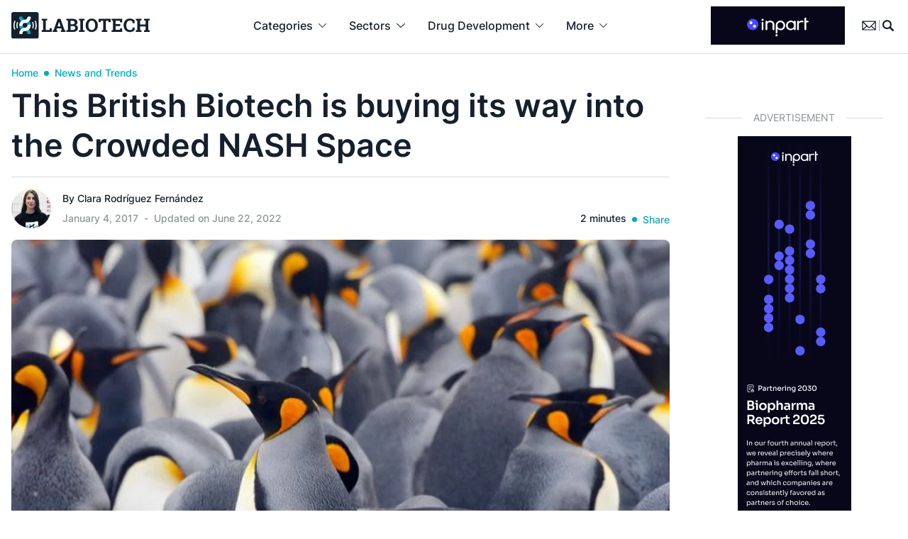

--- FILE ---
content_type: text/html; charset=utf-8
request_url: https://www.google.com/recaptcha/api2/anchor?ar=1&k=6Lctlk4qAAAAAKll71Ha-ZELEdrT0RdkBARGaY76&co=aHR0cHM6Ly93d3cubGFiaW90ZWNoLmV1OjQ0Mw..&hl=en&v=N67nZn4AqZkNcbeMu4prBgzg&size=invisible&anchor-ms=20000&execute-ms=30000&cb=l0olgvdonarn
body_size: 48539
content:
<!DOCTYPE HTML><html dir="ltr" lang="en"><head><meta http-equiv="Content-Type" content="text/html; charset=UTF-8">
<meta http-equiv="X-UA-Compatible" content="IE=edge">
<title>reCAPTCHA</title>
<style type="text/css">
/* cyrillic-ext */
@font-face {
  font-family: 'Roboto';
  font-style: normal;
  font-weight: 400;
  font-stretch: 100%;
  src: url(//fonts.gstatic.com/s/roboto/v48/KFO7CnqEu92Fr1ME7kSn66aGLdTylUAMa3GUBHMdazTgWw.woff2) format('woff2');
  unicode-range: U+0460-052F, U+1C80-1C8A, U+20B4, U+2DE0-2DFF, U+A640-A69F, U+FE2E-FE2F;
}
/* cyrillic */
@font-face {
  font-family: 'Roboto';
  font-style: normal;
  font-weight: 400;
  font-stretch: 100%;
  src: url(//fonts.gstatic.com/s/roboto/v48/KFO7CnqEu92Fr1ME7kSn66aGLdTylUAMa3iUBHMdazTgWw.woff2) format('woff2');
  unicode-range: U+0301, U+0400-045F, U+0490-0491, U+04B0-04B1, U+2116;
}
/* greek-ext */
@font-face {
  font-family: 'Roboto';
  font-style: normal;
  font-weight: 400;
  font-stretch: 100%;
  src: url(//fonts.gstatic.com/s/roboto/v48/KFO7CnqEu92Fr1ME7kSn66aGLdTylUAMa3CUBHMdazTgWw.woff2) format('woff2');
  unicode-range: U+1F00-1FFF;
}
/* greek */
@font-face {
  font-family: 'Roboto';
  font-style: normal;
  font-weight: 400;
  font-stretch: 100%;
  src: url(//fonts.gstatic.com/s/roboto/v48/KFO7CnqEu92Fr1ME7kSn66aGLdTylUAMa3-UBHMdazTgWw.woff2) format('woff2');
  unicode-range: U+0370-0377, U+037A-037F, U+0384-038A, U+038C, U+038E-03A1, U+03A3-03FF;
}
/* math */
@font-face {
  font-family: 'Roboto';
  font-style: normal;
  font-weight: 400;
  font-stretch: 100%;
  src: url(//fonts.gstatic.com/s/roboto/v48/KFO7CnqEu92Fr1ME7kSn66aGLdTylUAMawCUBHMdazTgWw.woff2) format('woff2');
  unicode-range: U+0302-0303, U+0305, U+0307-0308, U+0310, U+0312, U+0315, U+031A, U+0326-0327, U+032C, U+032F-0330, U+0332-0333, U+0338, U+033A, U+0346, U+034D, U+0391-03A1, U+03A3-03A9, U+03B1-03C9, U+03D1, U+03D5-03D6, U+03F0-03F1, U+03F4-03F5, U+2016-2017, U+2034-2038, U+203C, U+2040, U+2043, U+2047, U+2050, U+2057, U+205F, U+2070-2071, U+2074-208E, U+2090-209C, U+20D0-20DC, U+20E1, U+20E5-20EF, U+2100-2112, U+2114-2115, U+2117-2121, U+2123-214F, U+2190, U+2192, U+2194-21AE, U+21B0-21E5, U+21F1-21F2, U+21F4-2211, U+2213-2214, U+2216-22FF, U+2308-230B, U+2310, U+2319, U+231C-2321, U+2336-237A, U+237C, U+2395, U+239B-23B7, U+23D0, U+23DC-23E1, U+2474-2475, U+25AF, U+25B3, U+25B7, U+25BD, U+25C1, U+25CA, U+25CC, U+25FB, U+266D-266F, U+27C0-27FF, U+2900-2AFF, U+2B0E-2B11, U+2B30-2B4C, U+2BFE, U+3030, U+FF5B, U+FF5D, U+1D400-1D7FF, U+1EE00-1EEFF;
}
/* symbols */
@font-face {
  font-family: 'Roboto';
  font-style: normal;
  font-weight: 400;
  font-stretch: 100%;
  src: url(//fonts.gstatic.com/s/roboto/v48/KFO7CnqEu92Fr1ME7kSn66aGLdTylUAMaxKUBHMdazTgWw.woff2) format('woff2');
  unicode-range: U+0001-000C, U+000E-001F, U+007F-009F, U+20DD-20E0, U+20E2-20E4, U+2150-218F, U+2190, U+2192, U+2194-2199, U+21AF, U+21E6-21F0, U+21F3, U+2218-2219, U+2299, U+22C4-22C6, U+2300-243F, U+2440-244A, U+2460-24FF, U+25A0-27BF, U+2800-28FF, U+2921-2922, U+2981, U+29BF, U+29EB, U+2B00-2BFF, U+4DC0-4DFF, U+FFF9-FFFB, U+10140-1018E, U+10190-1019C, U+101A0, U+101D0-101FD, U+102E0-102FB, U+10E60-10E7E, U+1D2C0-1D2D3, U+1D2E0-1D37F, U+1F000-1F0FF, U+1F100-1F1AD, U+1F1E6-1F1FF, U+1F30D-1F30F, U+1F315, U+1F31C, U+1F31E, U+1F320-1F32C, U+1F336, U+1F378, U+1F37D, U+1F382, U+1F393-1F39F, U+1F3A7-1F3A8, U+1F3AC-1F3AF, U+1F3C2, U+1F3C4-1F3C6, U+1F3CA-1F3CE, U+1F3D4-1F3E0, U+1F3ED, U+1F3F1-1F3F3, U+1F3F5-1F3F7, U+1F408, U+1F415, U+1F41F, U+1F426, U+1F43F, U+1F441-1F442, U+1F444, U+1F446-1F449, U+1F44C-1F44E, U+1F453, U+1F46A, U+1F47D, U+1F4A3, U+1F4B0, U+1F4B3, U+1F4B9, U+1F4BB, U+1F4BF, U+1F4C8-1F4CB, U+1F4D6, U+1F4DA, U+1F4DF, U+1F4E3-1F4E6, U+1F4EA-1F4ED, U+1F4F7, U+1F4F9-1F4FB, U+1F4FD-1F4FE, U+1F503, U+1F507-1F50B, U+1F50D, U+1F512-1F513, U+1F53E-1F54A, U+1F54F-1F5FA, U+1F610, U+1F650-1F67F, U+1F687, U+1F68D, U+1F691, U+1F694, U+1F698, U+1F6AD, U+1F6B2, U+1F6B9-1F6BA, U+1F6BC, U+1F6C6-1F6CF, U+1F6D3-1F6D7, U+1F6E0-1F6EA, U+1F6F0-1F6F3, U+1F6F7-1F6FC, U+1F700-1F7FF, U+1F800-1F80B, U+1F810-1F847, U+1F850-1F859, U+1F860-1F887, U+1F890-1F8AD, U+1F8B0-1F8BB, U+1F8C0-1F8C1, U+1F900-1F90B, U+1F93B, U+1F946, U+1F984, U+1F996, U+1F9E9, U+1FA00-1FA6F, U+1FA70-1FA7C, U+1FA80-1FA89, U+1FA8F-1FAC6, U+1FACE-1FADC, U+1FADF-1FAE9, U+1FAF0-1FAF8, U+1FB00-1FBFF;
}
/* vietnamese */
@font-face {
  font-family: 'Roboto';
  font-style: normal;
  font-weight: 400;
  font-stretch: 100%;
  src: url(//fonts.gstatic.com/s/roboto/v48/KFO7CnqEu92Fr1ME7kSn66aGLdTylUAMa3OUBHMdazTgWw.woff2) format('woff2');
  unicode-range: U+0102-0103, U+0110-0111, U+0128-0129, U+0168-0169, U+01A0-01A1, U+01AF-01B0, U+0300-0301, U+0303-0304, U+0308-0309, U+0323, U+0329, U+1EA0-1EF9, U+20AB;
}
/* latin-ext */
@font-face {
  font-family: 'Roboto';
  font-style: normal;
  font-weight: 400;
  font-stretch: 100%;
  src: url(//fonts.gstatic.com/s/roboto/v48/KFO7CnqEu92Fr1ME7kSn66aGLdTylUAMa3KUBHMdazTgWw.woff2) format('woff2');
  unicode-range: U+0100-02BA, U+02BD-02C5, U+02C7-02CC, U+02CE-02D7, U+02DD-02FF, U+0304, U+0308, U+0329, U+1D00-1DBF, U+1E00-1E9F, U+1EF2-1EFF, U+2020, U+20A0-20AB, U+20AD-20C0, U+2113, U+2C60-2C7F, U+A720-A7FF;
}
/* latin */
@font-face {
  font-family: 'Roboto';
  font-style: normal;
  font-weight: 400;
  font-stretch: 100%;
  src: url(//fonts.gstatic.com/s/roboto/v48/KFO7CnqEu92Fr1ME7kSn66aGLdTylUAMa3yUBHMdazQ.woff2) format('woff2');
  unicode-range: U+0000-00FF, U+0131, U+0152-0153, U+02BB-02BC, U+02C6, U+02DA, U+02DC, U+0304, U+0308, U+0329, U+2000-206F, U+20AC, U+2122, U+2191, U+2193, U+2212, U+2215, U+FEFF, U+FFFD;
}
/* cyrillic-ext */
@font-face {
  font-family: 'Roboto';
  font-style: normal;
  font-weight: 500;
  font-stretch: 100%;
  src: url(//fonts.gstatic.com/s/roboto/v48/KFO7CnqEu92Fr1ME7kSn66aGLdTylUAMa3GUBHMdazTgWw.woff2) format('woff2');
  unicode-range: U+0460-052F, U+1C80-1C8A, U+20B4, U+2DE0-2DFF, U+A640-A69F, U+FE2E-FE2F;
}
/* cyrillic */
@font-face {
  font-family: 'Roboto';
  font-style: normal;
  font-weight: 500;
  font-stretch: 100%;
  src: url(//fonts.gstatic.com/s/roboto/v48/KFO7CnqEu92Fr1ME7kSn66aGLdTylUAMa3iUBHMdazTgWw.woff2) format('woff2');
  unicode-range: U+0301, U+0400-045F, U+0490-0491, U+04B0-04B1, U+2116;
}
/* greek-ext */
@font-face {
  font-family: 'Roboto';
  font-style: normal;
  font-weight: 500;
  font-stretch: 100%;
  src: url(//fonts.gstatic.com/s/roboto/v48/KFO7CnqEu92Fr1ME7kSn66aGLdTylUAMa3CUBHMdazTgWw.woff2) format('woff2');
  unicode-range: U+1F00-1FFF;
}
/* greek */
@font-face {
  font-family: 'Roboto';
  font-style: normal;
  font-weight: 500;
  font-stretch: 100%;
  src: url(//fonts.gstatic.com/s/roboto/v48/KFO7CnqEu92Fr1ME7kSn66aGLdTylUAMa3-UBHMdazTgWw.woff2) format('woff2');
  unicode-range: U+0370-0377, U+037A-037F, U+0384-038A, U+038C, U+038E-03A1, U+03A3-03FF;
}
/* math */
@font-face {
  font-family: 'Roboto';
  font-style: normal;
  font-weight: 500;
  font-stretch: 100%;
  src: url(//fonts.gstatic.com/s/roboto/v48/KFO7CnqEu92Fr1ME7kSn66aGLdTylUAMawCUBHMdazTgWw.woff2) format('woff2');
  unicode-range: U+0302-0303, U+0305, U+0307-0308, U+0310, U+0312, U+0315, U+031A, U+0326-0327, U+032C, U+032F-0330, U+0332-0333, U+0338, U+033A, U+0346, U+034D, U+0391-03A1, U+03A3-03A9, U+03B1-03C9, U+03D1, U+03D5-03D6, U+03F0-03F1, U+03F4-03F5, U+2016-2017, U+2034-2038, U+203C, U+2040, U+2043, U+2047, U+2050, U+2057, U+205F, U+2070-2071, U+2074-208E, U+2090-209C, U+20D0-20DC, U+20E1, U+20E5-20EF, U+2100-2112, U+2114-2115, U+2117-2121, U+2123-214F, U+2190, U+2192, U+2194-21AE, U+21B0-21E5, U+21F1-21F2, U+21F4-2211, U+2213-2214, U+2216-22FF, U+2308-230B, U+2310, U+2319, U+231C-2321, U+2336-237A, U+237C, U+2395, U+239B-23B7, U+23D0, U+23DC-23E1, U+2474-2475, U+25AF, U+25B3, U+25B7, U+25BD, U+25C1, U+25CA, U+25CC, U+25FB, U+266D-266F, U+27C0-27FF, U+2900-2AFF, U+2B0E-2B11, U+2B30-2B4C, U+2BFE, U+3030, U+FF5B, U+FF5D, U+1D400-1D7FF, U+1EE00-1EEFF;
}
/* symbols */
@font-face {
  font-family: 'Roboto';
  font-style: normal;
  font-weight: 500;
  font-stretch: 100%;
  src: url(//fonts.gstatic.com/s/roboto/v48/KFO7CnqEu92Fr1ME7kSn66aGLdTylUAMaxKUBHMdazTgWw.woff2) format('woff2');
  unicode-range: U+0001-000C, U+000E-001F, U+007F-009F, U+20DD-20E0, U+20E2-20E4, U+2150-218F, U+2190, U+2192, U+2194-2199, U+21AF, U+21E6-21F0, U+21F3, U+2218-2219, U+2299, U+22C4-22C6, U+2300-243F, U+2440-244A, U+2460-24FF, U+25A0-27BF, U+2800-28FF, U+2921-2922, U+2981, U+29BF, U+29EB, U+2B00-2BFF, U+4DC0-4DFF, U+FFF9-FFFB, U+10140-1018E, U+10190-1019C, U+101A0, U+101D0-101FD, U+102E0-102FB, U+10E60-10E7E, U+1D2C0-1D2D3, U+1D2E0-1D37F, U+1F000-1F0FF, U+1F100-1F1AD, U+1F1E6-1F1FF, U+1F30D-1F30F, U+1F315, U+1F31C, U+1F31E, U+1F320-1F32C, U+1F336, U+1F378, U+1F37D, U+1F382, U+1F393-1F39F, U+1F3A7-1F3A8, U+1F3AC-1F3AF, U+1F3C2, U+1F3C4-1F3C6, U+1F3CA-1F3CE, U+1F3D4-1F3E0, U+1F3ED, U+1F3F1-1F3F3, U+1F3F5-1F3F7, U+1F408, U+1F415, U+1F41F, U+1F426, U+1F43F, U+1F441-1F442, U+1F444, U+1F446-1F449, U+1F44C-1F44E, U+1F453, U+1F46A, U+1F47D, U+1F4A3, U+1F4B0, U+1F4B3, U+1F4B9, U+1F4BB, U+1F4BF, U+1F4C8-1F4CB, U+1F4D6, U+1F4DA, U+1F4DF, U+1F4E3-1F4E6, U+1F4EA-1F4ED, U+1F4F7, U+1F4F9-1F4FB, U+1F4FD-1F4FE, U+1F503, U+1F507-1F50B, U+1F50D, U+1F512-1F513, U+1F53E-1F54A, U+1F54F-1F5FA, U+1F610, U+1F650-1F67F, U+1F687, U+1F68D, U+1F691, U+1F694, U+1F698, U+1F6AD, U+1F6B2, U+1F6B9-1F6BA, U+1F6BC, U+1F6C6-1F6CF, U+1F6D3-1F6D7, U+1F6E0-1F6EA, U+1F6F0-1F6F3, U+1F6F7-1F6FC, U+1F700-1F7FF, U+1F800-1F80B, U+1F810-1F847, U+1F850-1F859, U+1F860-1F887, U+1F890-1F8AD, U+1F8B0-1F8BB, U+1F8C0-1F8C1, U+1F900-1F90B, U+1F93B, U+1F946, U+1F984, U+1F996, U+1F9E9, U+1FA00-1FA6F, U+1FA70-1FA7C, U+1FA80-1FA89, U+1FA8F-1FAC6, U+1FACE-1FADC, U+1FADF-1FAE9, U+1FAF0-1FAF8, U+1FB00-1FBFF;
}
/* vietnamese */
@font-face {
  font-family: 'Roboto';
  font-style: normal;
  font-weight: 500;
  font-stretch: 100%;
  src: url(//fonts.gstatic.com/s/roboto/v48/KFO7CnqEu92Fr1ME7kSn66aGLdTylUAMa3OUBHMdazTgWw.woff2) format('woff2');
  unicode-range: U+0102-0103, U+0110-0111, U+0128-0129, U+0168-0169, U+01A0-01A1, U+01AF-01B0, U+0300-0301, U+0303-0304, U+0308-0309, U+0323, U+0329, U+1EA0-1EF9, U+20AB;
}
/* latin-ext */
@font-face {
  font-family: 'Roboto';
  font-style: normal;
  font-weight: 500;
  font-stretch: 100%;
  src: url(//fonts.gstatic.com/s/roboto/v48/KFO7CnqEu92Fr1ME7kSn66aGLdTylUAMa3KUBHMdazTgWw.woff2) format('woff2');
  unicode-range: U+0100-02BA, U+02BD-02C5, U+02C7-02CC, U+02CE-02D7, U+02DD-02FF, U+0304, U+0308, U+0329, U+1D00-1DBF, U+1E00-1E9F, U+1EF2-1EFF, U+2020, U+20A0-20AB, U+20AD-20C0, U+2113, U+2C60-2C7F, U+A720-A7FF;
}
/* latin */
@font-face {
  font-family: 'Roboto';
  font-style: normal;
  font-weight: 500;
  font-stretch: 100%;
  src: url(//fonts.gstatic.com/s/roboto/v48/KFO7CnqEu92Fr1ME7kSn66aGLdTylUAMa3yUBHMdazQ.woff2) format('woff2');
  unicode-range: U+0000-00FF, U+0131, U+0152-0153, U+02BB-02BC, U+02C6, U+02DA, U+02DC, U+0304, U+0308, U+0329, U+2000-206F, U+20AC, U+2122, U+2191, U+2193, U+2212, U+2215, U+FEFF, U+FFFD;
}
/* cyrillic-ext */
@font-face {
  font-family: 'Roboto';
  font-style: normal;
  font-weight: 900;
  font-stretch: 100%;
  src: url(//fonts.gstatic.com/s/roboto/v48/KFO7CnqEu92Fr1ME7kSn66aGLdTylUAMa3GUBHMdazTgWw.woff2) format('woff2');
  unicode-range: U+0460-052F, U+1C80-1C8A, U+20B4, U+2DE0-2DFF, U+A640-A69F, U+FE2E-FE2F;
}
/* cyrillic */
@font-face {
  font-family: 'Roboto';
  font-style: normal;
  font-weight: 900;
  font-stretch: 100%;
  src: url(//fonts.gstatic.com/s/roboto/v48/KFO7CnqEu92Fr1ME7kSn66aGLdTylUAMa3iUBHMdazTgWw.woff2) format('woff2');
  unicode-range: U+0301, U+0400-045F, U+0490-0491, U+04B0-04B1, U+2116;
}
/* greek-ext */
@font-face {
  font-family: 'Roboto';
  font-style: normal;
  font-weight: 900;
  font-stretch: 100%;
  src: url(//fonts.gstatic.com/s/roboto/v48/KFO7CnqEu92Fr1ME7kSn66aGLdTylUAMa3CUBHMdazTgWw.woff2) format('woff2');
  unicode-range: U+1F00-1FFF;
}
/* greek */
@font-face {
  font-family: 'Roboto';
  font-style: normal;
  font-weight: 900;
  font-stretch: 100%;
  src: url(//fonts.gstatic.com/s/roboto/v48/KFO7CnqEu92Fr1ME7kSn66aGLdTylUAMa3-UBHMdazTgWw.woff2) format('woff2');
  unicode-range: U+0370-0377, U+037A-037F, U+0384-038A, U+038C, U+038E-03A1, U+03A3-03FF;
}
/* math */
@font-face {
  font-family: 'Roboto';
  font-style: normal;
  font-weight: 900;
  font-stretch: 100%;
  src: url(//fonts.gstatic.com/s/roboto/v48/KFO7CnqEu92Fr1ME7kSn66aGLdTylUAMawCUBHMdazTgWw.woff2) format('woff2');
  unicode-range: U+0302-0303, U+0305, U+0307-0308, U+0310, U+0312, U+0315, U+031A, U+0326-0327, U+032C, U+032F-0330, U+0332-0333, U+0338, U+033A, U+0346, U+034D, U+0391-03A1, U+03A3-03A9, U+03B1-03C9, U+03D1, U+03D5-03D6, U+03F0-03F1, U+03F4-03F5, U+2016-2017, U+2034-2038, U+203C, U+2040, U+2043, U+2047, U+2050, U+2057, U+205F, U+2070-2071, U+2074-208E, U+2090-209C, U+20D0-20DC, U+20E1, U+20E5-20EF, U+2100-2112, U+2114-2115, U+2117-2121, U+2123-214F, U+2190, U+2192, U+2194-21AE, U+21B0-21E5, U+21F1-21F2, U+21F4-2211, U+2213-2214, U+2216-22FF, U+2308-230B, U+2310, U+2319, U+231C-2321, U+2336-237A, U+237C, U+2395, U+239B-23B7, U+23D0, U+23DC-23E1, U+2474-2475, U+25AF, U+25B3, U+25B7, U+25BD, U+25C1, U+25CA, U+25CC, U+25FB, U+266D-266F, U+27C0-27FF, U+2900-2AFF, U+2B0E-2B11, U+2B30-2B4C, U+2BFE, U+3030, U+FF5B, U+FF5D, U+1D400-1D7FF, U+1EE00-1EEFF;
}
/* symbols */
@font-face {
  font-family: 'Roboto';
  font-style: normal;
  font-weight: 900;
  font-stretch: 100%;
  src: url(//fonts.gstatic.com/s/roboto/v48/KFO7CnqEu92Fr1ME7kSn66aGLdTylUAMaxKUBHMdazTgWw.woff2) format('woff2');
  unicode-range: U+0001-000C, U+000E-001F, U+007F-009F, U+20DD-20E0, U+20E2-20E4, U+2150-218F, U+2190, U+2192, U+2194-2199, U+21AF, U+21E6-21F0, U+21F3, U+2218-2219, U+2299, U+22C4-22C6, U+2300-243F, U+2440-244A, U+2460-24FF, U+25A0-27BF, U+2800-28FF, U+2921-2922, U+2981, U+29BF, U+29EB, U+2B00-2BFF, U+4DC0-4DFF, U+FFF9-FFFB, U+10140-1018E, U+10190-1019C, U+101A0, U+101D0-101FD, U+102E0-102FB, U+10E60-10E7E, U+1D2C0-1D2D3, U+1D2E0-1D37F, U+1F000-1F0FF, U+1F100-1F1AD, U+1F1E6-1F1FF, U+1F30D-1F30F, U+1F315, U+1F31C, U+1F31E, U+1F320-1F32C, U+1F336, U+1F378, U+1F37D, U+1F382, U+1F393-1F39F, U+1F3A7-1F3A8, U+1F3AC-1F3AF, U+1F3C2, U+1F3C4-1F3C6, U+1F3CA-1F3CE, U+1F3D4-1F3E0, U+1F3ED, U+1F3F1-1F3F3, U+1F3F5-1F3F7, U+1F408, U+1F415, U+1F41F, U+1F426, U+1F43F, U+1F441-1F442, U+1F444, U+1F446-1F449, U+1F44C-1F44E, U+1F453, U+1F46A, U+1F47D, U+1F4A3, U+1F4B0, U+1F4B3, U+1F4B9, U+1F4BB, U+1F4BF, U+1F4C8-1F4CB, U+1F4D6, U+1F4DA, U+1F4DF, U+1F4E3-1F4E6, U+1F4EA-1F4ED, U+1F4F7, U+1F4F9-1F4FB, U+1F4FD-1F4FE, U+1F503, U+1F507-1F50B, U+1F50D, U+1F512-1F513, U+1F53E-1F54A, U+1F54F-1F5FA, U+1F610, U+1F650-1F67F, U+1F687, U+1F68D, U+1F691, U+1F694, U+1F698, U+1F6AD, U+1F6B2, U+1F6B9-1F6BA, U+1F6BC, U+1F6C6-1F6CF, U+1F6D3-1F6D7, U+1F6E0-1F6EA, U+1F6F0-1F6F3, U+1F6F7-1F6FC, U+1F700-1F7FF, U+1F800-1F80B, U+1F810-1F847, U+1F850-1F859, U+1F860-1F887, U+1F890-1F8AD, U+1F8B0-1F8BB, U+1F8C0-1F8C1, U+1F900-1F90B, U+1F93B, U+1F946, U+1F984, U+1F996, U+1F9E9, U+1FA00-1FA6F, U+1FA70-1FA7C, U+1FA80-1FA89, U+1FA8F-1FAC6, U+1FACE-1FADC, U+1FADF-1FAE9, U+1FAF0-1FAF8, U+1FB00-1FBFF;
}
/* vietnamese */
@font-face {
  font-family: 'Roboto';
  font-style: normal;
  font-weight: 900;
  font-stretch: 100%;
  src: url(//fonts.gstatic.com/s/roboto/v48/KFO7CnqEu92Fr1ME7kSn66aGLdTylUAMa3OUBHMdazTgWw.woff2) format('woff2');
  unicode-range: U+0102-0103, U+0110-0111, U+0128-0129, U+0168-0169, U+01A0-01A1, U+01AF-01B0, U+0300-0301, U+0303-0304, U+0308-0309, U+0323, U+0329, U+1EA0-1EF9, U+20AB;
}
/* latin-ext */
@font-face {
  font-family: 'Roboto';
  font-style: normal;
  font-weight: 900;
  font-stretch: 100%;
  src: url(//fonts.gstatic.com/s/roboto/v48/KFO7CnqEu92Fr1ME7kSn66aGLdTylUAMa3KUBHMdazTgWw.woff2) format('woff2');
  unicode-range: U+0100-02BA, U+02BD-02C5, U+02C7-02CC, U+02CE-02D7, U+02DD-02FF, U+0304, U+0308, U+0329, U+1D00-1DBF, U+1E00-1E9F, U+1EF2-1EFF, U+2020, U+20A0-20AB, U+20AD-20C0, U+2113, U+2C60-2C7F, U+A720-A7FF;
}
/* latin */
@font-face {
  font-family: 'Roboto';
  font-style: normal;
  font-weight: 900;
  font-stretch: 100%;
  src: url(//fonts.gstatic.com/s/roboto/v48/KFO7CnqEu92Fr1ME7kSn66aGLdTylUAMa3yUBHMdazQ.woff2) format('woff2');
  unicode-range: U+0000-00FF, U+0131, U+0152-0153, U+02BB-02BC, U+02C6, U+02DA, U+02DC, U+0304, U+0308, U+0329, U+2000-206F, U+20AC, U+2122, U+2191, U+2193, U+2212, U+2215, U+FEFF, U+FFFD;
}

</style>
<link rel="stylesheet" type="text/css" href="https://www.gstatic.com/recaptcha/releases/N67nZn4AqZkNcbeMu4prBgzg/styles__ltr.css">
<script nonce="xUegQDj-9s5CdJdCYPiLYQ" type="text/javascript">window['__recaptcha_api'] = 'https://www.google.com/recaptcha/api2/';</script>
<script type="text/javascript" src="https://www.gstatic.com/recaptcha/releases/N67nZn4AqZkNcbeMu4prBgzg/recaptcha__en.js" nonce="xUegQDj-9s5CdJdCYPiLYQ">
      
    </script></head>
<body><div id="rc-anchor-alert" class="rc-anchor-alert"></div>
<input type="hidden" id="recaptcha-token" value="[base64]">
<script type="text/javascript" nonce="xUegQDj-9s5CdJdCYPiLYQ">
      recaptcha.anchor.Main.init("[\x22ainput\x22,[\x22bgdata\x22,\x22\x22,\[base64]/[base64]/[base64]/MjU1OlQ/NToyKSlyZXR1cm4gZmFsc2U7cmV0dXJuISgoYSg0MyxXLChZPWUoKFcuQkI9ZCxUKT83MDo0MyxXKSxXLk4pKSxXKS5sLnB1c2goW0RhLFksVD9kKzE6ZCxXLlgsVy5qXSksVy5MPW5sLDApfSxubD1GLnJlcXVlc3RJZGxlQ2FsbGJhY2s/[base64]/[base64]/[base64]/[base64]/WVtTKytdPVc6KFc8MjA0OD9ZW1MrK109Vz4+NnwxOTI6KChXJjY0NTEyKT09NTUyOTYmJmQrMTxULmxlbmd0aCYmKFQuY2hhckNvZGVBdChkKzEpJjY0NTEyKT09NTYzMjA/[base64]/[base64]/[base64]/[base64]/bmV3IGdbWl0oTFswXSk6RD09Mj9uZXcgZ1taXShMWzBdLExbMV0pOkQ9PTM/bmV3IGdbWl0oTFswXSxMWzFdLExbMl0pOkQ9PTQ/[base64]/[base64]\x22,\[base64]\\u003d\\u003d\x22,\x22GMKYwrbDpcOcwpfDu8ONMxHCjMK3TyrCuMOkwo9SwpTDnsKAwqZgQsOTwoNQwrkgwqnDjHECw4Z2TsOWwpYVMsOkw5TCscOWw7sdwrjDmMODdMKEw4tbwrPCpSMjCcOFw4APw5nCtnXCq3fDtTkfwqVPYU/CrmrDpTgAwqLDjsOxQhpyw7xuNknCqsOvw5rClznDjCfDrBTCmsO1wq9ww4QMw7PCimbCucKCc8Knw4EebGNQw68ywr5OX25VfcKMw79mwrzDqicDwoDCq0XCi0zCrFxlwpXCqsKDw7fCtgMNwop8w7xRLsOdwq3CtsOcwoTCscKAcl0IwpnChsKofQrDnMO/w4Ezw5rDuMKUw4BIbkfDrMKfIwHCmcKewq50UCxPw7NAPsOnw5DCs8OSH1Q/wpQRdsOywodtCR1Qw6ZpWXfDssKpajXDhmMbWcOLwrrCmcOHw53DqMO0w4lsw5nDt8K2woxCw7LDhcOzwo7CnsOvRhgKw5bCkMOxw7HDhzwfMT1ww5/DuMOuBH/DkX/[base64]/DmcOicC3DhwBAwqN/w75jwpLCjsKcwokgBMKFYD3Cgj/CgjzChhDDi2crw4/DmsKiJCIbw4cZbMOPwp40c8OEb3h3bcOwM8OVSsOawoDCjEfCkEg+BMOOJRjCl8K6wobDr0xmwqptLcO4I8OPw47DkQB8w7XDmG5Ww5DCqMKiwqDDqcOUwq3CjWrDoDZXw53CgxHCs8KBElgRw6jDlMKLLkDCp8KZw5UjI1rDrkPChMKhwqLCsys/wqPCkhzCusOhw58gwoAXw5PDgA0OIMKPw6jDn0UJC8OPVMKvOR7DvsKWVjzCt8Kdw7M7wr0kIxHCt8ObwrMvRMOLwr4vVMOnVcOgCMOCPSZlw7sFwpFkw6HDl2vDjwHCosOPwq3Cv8KhOsK0w7/CphnDrsOsQcOXWE8rGxkwJMKRwqPCqBwJw5vCrEnCoDXCqBt/wobDv8KCw6dJGGstw4LCvkHDnMKtHFw+w49+f8KRw5s2wrJxw7vDrlHDgER2w4UzwrEDw5XDj8O7woXDl8KOw5E3KcKCw5DCiz7DisOEV0PCtUjCpcO9EQjCg8K5alnCksOtwp0QMDoWwqLDqHA7bMOHScOSwqXClSPCmcKDScOywp/DlDNnCS3CsxvDqMKOw68Fwo3CosORwpHDjhLDmcKEw7fCmTIVwojCkjPDocKxHgc3DzDDgMOSRQzDmMKhwr8Cw63Clmgkw5pCw5DDlirCrMO/w6LCssOvNcOjPsOHNsO2HsKdw6p5ccKvw6LDnUU8esOuCsKpPcOgNsOLLCvCh8KBwpU4QCjCpAjDrsOlwp3CvwILwo5/wqHCnB3CqUB0woLDpMK4wq3Dlmlpw7VrRcKxPcKRw5xUZMKkBHNQw77CqTrDuMK8wpMSJ8KuCTQ5wo4zwqIgCnjDiBsow6QPwptiw7/CmV/CnixYw4nDgiwlCEvCkW1Cwo7CrWDDiEbDjMKSYkktw4TCmTDDujHCvsKpw63CusKHw4Jbwq9qLRTDlU9Iw5TCh8KrLMKgwqHChMKXw6kIAcOhQcKdwrNyw7MTYy8BejvDu8Oqw7nCpA/CpGXDtmDCiDAiYnQURSrCn8KBT2EIw6XCusKWw6ZxCMO3w7RIFhzClHEaw6HCtsO3w5LDiXsjZTrCoH1hwodUaMKGwoLCuyTCisOkw5kzwowkw4lRw74rwpnDm8O/[base64]/[base64]/DicKbw4Nsw5XDmcOOwrMgb8OsOcOXwrbDpsKtwptjfW4Uw718w53ChA/CphQRSxIaFFnClsKxecKQwotfUsOse8KUaTJiRsOWBTM+wrZfw7AlZcKadcOwworCtFPChSE8QsKmwo/DgjUSWsKNKMOOWFIWw4jDgcO6Ok/DncKHw6YHchzDrcKJw5FHecKjaibDoVBZwp1awqXDoMOgQsOvwqbCrMKNwq/CnFlUw7bCvMKdOw/ClsOjw7dyDcKdPggyCcK6ZcOdw6nDnkEpM8Oob8Oxw4PCgAPCg8OcYMKQOQLCj8KXAcKYw409ZSYDWMK4NcOCw7XDosO1w64wTMKjKsOcw7oaw4jDv8KwJk3Dtyswwqh/[base64]/DvU8kw6fDsEwCa8KmfUZ1w4DCksO3w5LDmcKeAnfCvhgpMMOrLcK2csKcw6JFGD/DnMOyw6LDvcOEwoHCj8Kow5EPT8KSwonDgsKpJRPCk8KjR8O9w5R8wpfCssKEwpF5EsOdHsO6wpY+w63DvsKDamLDn8K+w7bDvygKwogAH8OqwrpoRUzDgMKSR39Gw5bCr0tgwq/DvlHClg7DgCHCgSVSwoPCtcKHwo3ClsOgwqs0HMKqO8KOQ8KGThDCrcK5NAdGwonDlThgwqUHOTgMJhANw7zCjcOnwrPDtMKzwqVLw5UNPzgxwoBVTTjCvcO7w7jDjMK7w5LDtFbDkEIzw57CvsOLJsOJYRfDjlTDm2/CmMK4RxguRHfCiFDDrsKrwpJKSDtvw6PDgyUSfVfCs1rDrQAPCivCtMKlFcOLTwxvwqpyE8Oww5kbVloSScOww5jCi8KNBBALw5zDnMK1HXMNS8OHCcOTViXCgkEUwrPDr8KDwps/KSnDpsKNLsOTBmrCmnzDrMKKVU1FBT7Dp8OCwpMqwowXIsKMUMKPwpfCncO4PWRKwr1YKMONBcKXw4/CjUh9G8KxwrJGHAchC8Ovw4HCmnHDj8OIw6XDmsOtw7HCu8O7LsKaRBEaeUnDu8KTw7wIA8OSw5fChW/Ct8Oow5rDisKiw6/[base64]/Dmhw/w5hsGh1mwqjDtcK/[base64]/ClcKpwrDDocO/wrzCmB/CsMOsSXHCgSFKE1EZw7zDkMKFI8ObDsKFDjzCs8KMw7JSdsKONzh9DMKbEsKyVj7DmmXDusOhw5bDhcOdYMKCwobDn8KTw7XDh2Acw5Auw7IYHFoWdFlPwrfDqyPClVrCuVHDuRfDgDrDui/Dn8KNw4cNExXCh0peW8Oawrc1w5HDh8K5wrwuw741DMOqBMKmw6BsL8KYwoXCmcK2w5Rvw4dEwq09wpxJK8O/woZTIDTCo0E8w4nDqhnClcOVw5YtEnvCigBswp1CwoYXCcOvb8OTwqE+w6tpw7BUwogWcVDCtAnChCfDqkRyw5XDlcKSTcODw6DDpMKRwr3DqcKLwqnDg8KNw5bDh8OoE1NQVQxRwqjCl1BDWcKZesOCP8KcwpM/wq7DpD5XwrAXwo9xwrdxa0p7w4tIc20/PMKxIsOlGkkCw6fDjsOuwqHCtRszacOmZBbClsOEHcKhVn7CoMO4wqBPGMOLSMOzw48kNsKNQsKdwqttw7RnwrPDu8OewrLCrSbDqcKRw5tYNMKXHcOeQsKbXTrDk8Owb1ZGKSYvw7dLwo/DocOHwoIew6DCkT0rw7HDoMO7wobDk8OEwo/[base64]/[base64]/CvGU0w6Q5HGlqwrPCo8OawrvCp3bChghdSMKlPcOswoXCtcOPw4UPQmJvPFwjR8OeFMKKLcOKV0HDkcKCOsKgKMKvwojDuCHCmRs6P0I/w4vDisOHDFPDk8KiM2PClcKzVlnDmCnDg33DkSPCusOgw68Pw6HCn3h4dG3Dr8OyfMKtwpdjemfCqcOlCX03w5ohYxQfFFsew4/CoMO+wqoiwpzCl8OhW8OaJMKGADTClcKfD8OcBMOnw7UjQD3Dr8K4P8ObHcOrwrdhEmolwq3DvQoPUcOvw7PDpsKnwposw47CpCo9ITZUccKVGMKQwrkKwrtgc8KQf298wovCvHHDsVvCisKNw7bDk8KiwpwEw5ZOGsOhw5jCtcO/WmvClxFSwo/Dmg1bw5Mde8OYe8KUICUnwptzIcOUw6/[base64]/DqMKXwog3J8OaEsKwbcKOw5Y0wp7DgFrCq0PCvkvCnjbDjTXCpcOiw7dNwqfDjsOkwopYwq9swqstw4Yuw7nDksKCSxXDuDbDgw/Cj8OqXMOCR8KXKMKCcMO+LsKoNQpbbxTDnsKFM8OQwostLx0IIcO3wqNIfMOoZsOcOsK8wobClcORwp81O8OvESfCtQHDuE/Dsk3CrFFYwowNQSstUsKiwr/DjEXDmTEzw5XChkrCo8OKKMKSwoMrw5zDhcOAw69Owq/CnMOnwo9uwpJtw5HDtsOow4/ChAzDkhfChcOjaAPClMKfKMOxwrbCoHTDv8KBw5BxVMKsw6M9HcOEMcKPw5kJC8Kgwr3DlcK0eDLCqVfDnXwzwqEWcg1CcRrDq1jCosOGGC1hwpYWw5dbw7bDo8K2w7k+G8KKw5Zawqc/wpnCjwrDg13CusK3w7fDmwDCmcOgw4vCqHDDhcOpesOlNy7CsGnClAbDqsKRMngYw4jDr8Oow4BcTSBAwpXDrXLDncKJWBvCu8OHw53CmcKbwrDCs8KqwooWwoPCjBXCmi/[base64]/Cg8KaYxbCnwAuwrLCn8OhXRfDvGAswrPDu8Kfw67DucKgwrcwwqp9GWYPBMK8w5PDihHDlUdORmnDisOxecOQwp7Du8Ksw4zCjMOYw5fCvyJywq12C8K/YcOgw7nCqz1GwqU6ZMKSBcO8wo3DmMOKwotwKcKpwqhIO8KaKVRpw4rCiMK4wpTDmw84aVJgUsKmwq7DjRRyw78RecO4woVNH8KKwrPDmjtqwpcWw7F1wr4iwrnCkm3CtsOlOD3CrWTDtcO/DB3CkcKVZRPCosOreE4Ow5bClHTDmcO6UMKSXTPCpMKHwqXDksK6wprDnHAdd3R+S8KiMHlmwqZ/XsOowppFF1c/w47Clh8UITl3w63DmMOMGMOlwrZsw7Zew6QSwqfDtlthARRbNzVoIEjCpsO1TSYNPHLDg27DjijCncO+FWZlJGAoY8KZwq/DpHJSOToIw7PDo8O4Y8OUwqM5SsOiYFA9IkHCgsKRACnChxs6TMKqw5fDjcKrDsKsLMOhDjPDpMO+wrPDumTCrUFdcMO+wpXDs8OQwqN0w6QfwobDnUPDj25rMsOCwp/DjsKLLhRmW8K+w71Yw7TDu03ChMKGT1sKw4c8wqhqRsKDTV0VYcO/dsK7w7zCgAVtwr1GwoHDnmQawokMw4DDvsKpR8OQw6LDiRQ/[base64]/wqDCjcORwqsuchjCksK1wo9ww7XChMOxDsKQUyZ0wqHCoMOOw4lWwp3CuX/CgxQFV8KEwrMZMjojOMKjBcORwq3DtsKdw4vDnMKfw5ZmwprCrcOyOsOCFcOEcD/CnMOswqNZwqgMwpM/ZgLCvmjCmyRsY8KYLHTDmsKsC8KXZlTCnMOEWMOFA0LDmMOOUCzDi0DDnMOMFcKwOg7CisKQQjAbWiMiRcKTNHgSw5pOBsK8w4pewo/DgTocw67Dl8KKw53Ct8KCEcKLKyI8ZkkydzzCu8K8ZE8LFMOgcAPDscKZw7/DqXE2w6LClsOtSS8HwrQ7M8KWJ8OBTirCqsKFwqAuJH7DhsOTOMKHw5IkwpnDpxnCvTjDlQJNw7QgwqPDlMOqwpU3IH3DisKfw5TCpQ4swr7DvcOLDcKaw5DDrzPDgsOqwr7CtsKhwprDocO1wpnDqXvDucOfw68zZhFpwprCtsONwqjDtVY/HR3CmX8GacKuKcOqw7rDvcKBwo11wo5iDcOYdQ7DkAvDrkLCo8KvPcOzw7NPM8O/ZMOGwpXCssOCMsOUWcKOw5jDsURyLMKccnbCmGbDtWbDsR8ww48tJ0/Do8Kgwq3DpcKvDMK3GcKiRcKIZsKlNlR1w6gzcmInwqrCoMOuMRnDr8KiLsONwrA0wqcBfsOQw7LDiMKhPcKNMjnDkMKZKR5KRWPDvVU0w5U0wr/CrMK+YcKHTMKXwrFWwrI5L3xuRSPDj8OjwqvDrMKAZWZkFsKROiwLwpZKLyhdJ8OnH8ORfy/DtTXCrBI7wqvCgnDCll/CnXArw6JDM24DKcKJD8KfEzQAfzJ+GcOdwpjDvBnDrcOxw6HDu3HCicK0wrsUI1rCu8OrVcKBL1t9w5Yhwo/ChsKvwp/Cp8Krw7NPD8OAw5ZJTMOMAHRecSrCiXLCmTrDrMKmwq/CqsK5wq/ChAFOAcOoRAfDt8KRwr55Ml7DhlrDnwPDgMKNwpTDhMKrw69/GlbCsS3Ci29/AMKJwrzDsG/[base64]/acOOw4vChcOuwrc9OXXDgsO6w43CvMKyW8KVdkPDq3JLw7hqw7nCocKqwq7CssKjYMK8w7tRwr4gwobCpsO7REVwX3pbwpNVw5wDwrbCgsK/w53DlhjDkW/DqsOKMA/[base64]/DryRuwrIKCcK2wpYUOD9ywo4QAkzDpkN2wp95K8O6w5LChMKTGy92w41eMxfCrg/DvcKkw6ETwqp4w7XDplbCtMOowpXDucOZRwQnw5zCp0XCh8OGdAbDocOpG8KawoTCvDrCvcKfI8OoOG3DtkpMw6nDksOLUcOOwobClMOvw4TCrktWw6XCqydNw6cNwoJgwrHCicOzAV/DtG5OQQ4uTiN1FsONwoweCMO1w5Q6w6rDvcKiG8OVwrZQJyYewrteOhBvw6s8LMOkMAYvwovDlMK1wqoqd8OhZ8Oiw7/[base64]/CkcONwqQiZMKeYhZTwqzDiMO3YSjDrX17YMO1PEHCpcOMwo5fEcO4w75Fw53Ch8OuU01uw47Cu8KjZ3Q7w7DClzfDimvCssOWVcOkYC9Iwo/CuALCsTnCtSpKw6gOMMO2wo/ChxduwqM5wooHdsKowpIVHHnDqzPCiMOlwptyBsOOw7pfwrE7wr9/w5EJwp0+w4TCgsKMLljCm2R2w7gwwo/Cv3PDnU5aw5dCw6RZw6oxwqbDhwk5Z8KYU8O1w6/CjcOxw7BEwq/Di8KywovDpXc1w6URw6HDrgDCi0zDilTCik/[base64]/DrcOGQMOewpLCuAd7wp9SwqvChcOpTcOSw4/DnV7ClWA3w7HDmgpKwpbDncKRwrTChsK2XsOlwqzCrHLCgXLCnFdWw4vDvXTCk8KwQV1dSsKjw5XCnGY+MznCisK9T8OewqDDsRLDksOTKMOEWGpkW8O5aMKjPxduHcOaIMKaw4LCgMKKwoHCvi9Cw7wEw5LDssO9e8K0EcKXTsOIBcOLUcKNw5/DhX/CpFHDolNKB8KMwp/[base64]/CocOSwq3Csi5iw6rDuV5/w5TCsMKDwoTCsWtXwpDChVvCmMKzHcKEwp7CtU8EwpVgRGXChcKqw74fwp9OAnZgw4DDukRZwpR/worDpDAHYQ1jw7E0wq/CvEUIw6l7w6HDnEbDu8OlScOFw4nDksOSdsOcw58eW8KvwrwVwpkFw7jDk8OiKXM2wrHCosOwwqkuw4HCgiPDpsKRMQLDiAZvwrrCusOIw7NYw7geZ8KePhVKJWZjDMKpPsKTwphNViHCucOsPlvCucOywq/DrcOgwq4aZMKjd8OeFsKsMRcYw7l2C3rCqMOPwpsnw5QIexV0wrrDpTbChMODw49QwoFtCMOgOcKjwpgZw5YBwpfDug7Co8KNDX8Zw47DsArDml/[base64]/[base64]/CgMKZw4nCnTzClsOBw5/Du8Kew5tSZEobwq3CuWbDoMKtWydTScOzEAlvw4bDqMKmw5bDtBkBwoIkw7I1woXDusKCKUgJw7LDicOtVcO7w6BbYgTDuMO1GAUcw61aasK3wrnDiRnCtk/ChsKdABDDjMO7w47Cp8O6SjDCnMOow70VZkjDmMKHwrxowrbCtg1jYnHDsizCnsOxa1rCjsKFMW9pM8O1C8KtK8ODwqwOw5XCsQ5bHsOWE8OOCcKpJcOHZmHCimrCoE7CgMK/[base64]/[base64]/DmsOiw7AcwoB6B8O/JMKcdkvDhcKNwoHDkGsocgI4w5IUQcK5w6bDuMO/dG9hw75PPcKASkvDvsK/wp1uHMOjKlXDlMKxAsKaLGcOYcKPDwMIG0kdw47DpcKPc8Ovw414eBzDv2/ChcK3VCABwoIlMsOfIBnDtcKSSB1pw6TDtMKzGRBfG8K0woJWGRVSCMKwIHLCpVPDtBpbR0rDjjYgw45RwoI/Jj4xR0nDrsOEwqVtN8OfeyZvBcKLQU55wpQFw4DDhkV1elLCkwvChcKmYcKgwrXCpCdlXcOgw59wK8OdXgPDhy9PDnAWDGfCgsO9w63Dp8KowpzDhMOje8KWAUwLw6vDgDZxwr1tcsKVdS7CsMKQwpbDmMO5w6zDqsOfNMOPLsOyw6DCtQvCpcK/[base64]/DqS/Cn8Kiw6FGMGhMwqvDrsODwpkNwr7CvMKfwoteHcKVYmrDiSI5fFTDhljDnMOpwoI1wphZegtBwrrDjRFbHQp5asOwwpvDqgjDqcKTNsOBMEVDeX/Dm2TCrsOTwqPCog3CmMOsEsKAw4oAw53DmMOuw7JmNcOxNcOYw4rCg3ZqHRTCnzvCil/CgsKaUsObPwt5w55zK33CqsKYbcKNw6k0wpQHw7kCw6DDl8KiwrjDhU0yHHDDi8Osw47DqcO0wqvDsR5HwpBTw6/DsnnCjcOXXsKxwoHDpMK2X8OvYH4wCMOswrPDkBXDg8O1esKKw7FfwqMMwrLDusK2wr7Dhj/[base64]/ZcO7wrc0ScKWwoRIwqgQAcOnCsKJw7fCpcKWwr4ifVDDoETDiHMjAAE9w5w7w5fCtsOAw7luWMKWw6DDrzPCjQ/ClVPCgcKPw5xmw4bDlcKcMsONc8OKwoM9wo9gLx3Dv8Kkwp3CpsKPSEbDicKKwqfDiRoUw64Cw4Mjw4YOHHhPw7XDuMKBSSRvw6xKUx4PO8KrQsODwqhSW2rDvsKmXEPCoWoSd8OkPkjCiMO/UcK1fWNBUF/[base64]/[base64]/CvkfCr15gw70pw5wQwqNvw6vDgsKmw5fDjsOSwpIkSCIvLSPDpsOswrYpbcKzV3krw4k7w5/DmsKUwpMRw51gw6rCrcKgw5bDnMOIw49/[base64]/CssOJwr5yw7zCscKhQ8ODw4kaXcORIyVqw5XDhcKrwo82T2LDpHjDtDQQK3xxw6HDgcK/w5zCvsKrRsKqw6rDmlEdMcKjwqtGwqfCgMKuBgrCocKSw6jCgioAw5nCm0ttwqE8JsKlw5UhL8OpdcK+LcO/I8OMw6PDqxfCsMOoV2gTMkHCrsO7RMKSDlcQbzwow6J8wqZpdMOpw6YeS0h1HcOtHMOPw7PDqQPCqMO/woPCrC3DvT/DhMKrIsO/w59LcMK2TsKvTBHDjsOIwp3DpmB+wrDDgMKBeh3DusK5w5fCmAjDhcKhSEczw6tlCcORwqkQw4nDujTDqgAQUcONwq8PH8KRS2bCrjJNw4rDtsOfOcOQwp3CvH/DlsK1NC3ChjvDn8KoC8OmcsK/[base64]/ChyDCucOICF1BDD7Cukl3wrVkQjzCr8KdTj8FKcKew4VBw5DCvWPDmMKJwrp1w7DDg8Ksw4k/P8KCwoo9w7HDg8OKYxHCsjfDnsOOwptNfDLCr8OzEw/DncOjbsKNeS9RbMKowp3CrcKqJ1jCi8O9wrUvb33DgMOTNjXCksK3ehbDn8Kmw5NOwrXDuhHDsm1MwqglF8Oew79Jw4w4ccOndVdSSU0gDcOQF2U3TsOCw7sQejnDkGfCqStdDG86w7TDqcK+RcOOwqJQHsKgw7UKLijDjWrDpGpXwr1Iw7/CqAfCpMK2w6bDuzfCpk3CqD4bIMONfcKWwo1gZXDDuMKiFMKlwp7CtDtww5LDrMKZcjBcwrAxTcKOw7lww5TDsDjCoCrDinLCn1kaw719CS/ChVLDnsKqw4VCWhjDo8KceysvwrPDmcKuw7/DvQ8LS8KiwqRfw5Q2EcOtJMO3acK3wpoTFsOmLsO9S8K+wq7CgsKNZTcncCJRKwA+wptOwq/CnsKMNcOfVyHCnsKSRmAVBcOZPsOUwoLCrsKCS0cgw7rCsQvCm0DCrMO8w5vDpBtGw6A5ABLCoErCm8KkwqV/FAwnCR3DhQfCrCvCnMKZSsO9wo3DiwEEwoTChMK/UsOPN8OowqpoLsOZJ3k9AsOUwrFTCQY6HsKkw5VbMUtVw6TDtGszw4DDqMKsTMOVVVLDkFAYHkrDph0AfcONPMKcAMO5w4fDjMKlMT1+acOyThfDj8OCwrldRQk/cMOQBAJvwpjCjcOBZsKaA8KgwqfCvsOhEsKTQsKew4rCm8O+wrZNwqfCpWw3aAFcdsKLUMKlbgzDpsOMw7d2KhMTw57CscKYQsKfL2/CtMOuQXxWwr8EWcOSMcOJw4Ecw5AFasOaw6VXwrUHwovDpsO0LhcPKMOzQxfCsU/CqsOuwokewowUwpJtw5bDmcO/w6TCuVXDhgrDt8OjTsKTKRZ8bEjDhRPChsKaEmVLbTBLAkHCqzBXX1IRwobCksKCJMOOKSoTw77DpmnDmAbCjcOhw7HCnDwQNcK3w7EJC8KVew/CrmjCgsK5wrdVwoHDoFbCnsKPTxAHw6XDpMK7RMOlGsK9wpfCjmrDqncBcB/CgcOXw6PCoMKgInbCisO8wq/CgxlHeTfDrcOSG8KHC1HDicOsE8O3aVfDpcOpI8K3PFDDncKJbMOWwqkLwq4Fw6PCp8KxH8KAwoB7w7YPTRLCkcOPUsKrwpbCmMOgwpJbw73Ch8OEe2QNw4DDjMOUw54Ow5HCvsKcwpgXwo7CuyfDnnEoa0Rnw4hFwoHCoVfDnArCvEMSc3V/P8OMFsODwpTDjhvDrg3DhMOEeUIgbsKKRCc0w4YLX2VawqwwwqLCjMKzw5DDlsO1fitOw5PCrsOvw4BBDcKrEhzChcO1w7wYwokHYBrDh8O0BxJANinDrSjChyIQw5grwqY/IcO0wqxOZsOXw7U5cMOHw6Q4JFs0HCBYwobCuCIfbXDCoHIkBsKQWgkKKVp9UwtDFMOCw7TCg8KKw4lcw74ObcKXN8O0wqZewpnDq8OfNA4MSSPDn8Orw7hMTcO7wpvCgwx/[base64]/Do8O4PMKSJld3w77CnlM9WjLCt8K/wpxEZsO3dAFwPF1WwoNjwonDuMOPw6jDrgUKw4zCqsOsw4fCtSsLTy9BwpfDuk1FwqArTsKlGcOKfBdRw5LCnsOaaDVGSyLCvcO0aQ/CssOEWHdOUQMKw7FaNR/DgcKqYMKqwoshwqTDkcK9Vk/Dok8lcTdYMsO4w6nDkVfCmMO3w64BRmNOwokzHsK9bsKrwqNAbFEyNsK5w7c+HFkkMxTDvBjCpsOyO8OMwoQ7w75ga8Oyw4YsMMKVwocPOQLDl8KgRMOrw4LDjcKdwqfCjSrCqMOaw5FmJMOcVsOPRz3CjyvDgMKZNknDlMKhHMKSOWjDgMORYjMpw4/DtsK/[base64]/DocOJwrzDg8KCwqPDrMO/BsK3b8KHwoN9w4/[base64]/DmjkXwrPDtA/CskHDoMKww45McMOpwqERLj12w6vDkltYC0NMVcKldcO9UlHCkH/CuHAFIxoVw5TCsXgMc8ORDMOrTz7DpHhmH8Kpw4UjSMOgwpt8Y8K/wrXCr2kNUkhIHDleLcKMw7bDhcKORsKuw7Vxw4DCpiHCmilIw6HCuXvCksKrwoEcwqnCinzCnFZHwokIw7XDrgBywps7w5HCvHnClCN7AWFGSQhqwqzClsKIC8K3JWMHdcOfw5zCscO2w6LDrcOuwq4IfiHDsTFaw5hMZcKcwq/Dp2fCnsKgwqNVw6fCt8KGQETCg8KJw6fDhXcGCzbCkcOxwrAkDmt6N8O3w6rCrMKQJSRtw6zCusKjwqLDq8KJwroeW8OtesOLwoAww67DhjpRUCVwRcK7RGbClMOodGdpw77Ck8KGwox9JQLCjHvCqsOTH8OLYS/CkBFlw6YgFn7Di8OxWcKTGGJYZ8KfMDZ4woQJw7TCl8OzTAvChlRFw5TDisOSwrErwofDs8KcwonDoF/Cr3gRw7fCqsOew4ZEIn8+wqIzw6wywqDCmi0fKkTDjGbCii1aPV8qccOwH2w+woVpeQBOW3HDlFp4wo7DvsK4wp0IBRTCjkEKwrhHw67CnzA1R8OaYWpnwqVWbsO+w7grwpfChWolwqnCnsO1PBvDkjXDl0pXwqM3JMKFw4I/woPCscOgw47CvAlMYsKQS8OJNS/Cl1fDvMKRwrtdaMOVw5IcR8O2w5hCwpd5IsKhBmPDsUTCscKsDRMWw5MrRy7CgCNLwoPCjMKSHcKRRMOQHcKFw4LCt8O1wrRzw6BcTinDn0pzbGRLw4dgWcKCwqESwqHDoD0aY8OxBTgFfMOvwo7DjgJrwotsL3bCsg/ChR3Ds1jDnsK8XsKDwoIfSSBJw5Zaw6ZZwps4eFfDs8KCRjHCiGd1L8KRw7/CmTpYS1LDtCfCnsKuw7IPwpckBW1iccK3w4BLw7Y3w5wtRBkTE8OywrNRw4fDosO8F8KOYwJxWcOKHDY+anTDhcKOIMODDsK1XcOew6LCm8OPw4Yzw5YYw5HCikJAd3FcwpnDo8Kvwq8Qw5gjSCUVw5HDtWfDscOvYR/CtsO0w7bCnwvCu2XDusKvJsObSsKgacKFwoRmwo9/FUjCscO9ecOPFjVkWsKDOsKOw4PCocOxw4ZOZH3CmcOcwrxtUcKyw5DDrBHDuxNkwo8Dw7kJwo7ChX5vw7vDjnbDs8KSZ0hRKTUNwrzDtR9vwoldJCNoRh8Lw7Vkw4zCoRrDu3/Cpn1Cw5EvwqU4w7ULYcKhKkbDiV7DqMKzwpZQJUVxwq3CgBgwH8OGLcK4KsOXb1h8dcOqejdVwpx0wohDY8OFwrHCh8K+GsO0w47DoTlEMEzDglTDhMKEMXzDqsOCBRNnZMKxwoNzOhvDqH3CkmXDrMKZXSDCnsKUwqJ4PF8uU2vDoxPDisO3JDFaw4V/ITXDk8Kuw4law4wMccKZwogdwpPCgsOww4MeKn5nWRbDvsKLVw7DjsKOwq3CpcKUw5gOf8Odd1YBdhfDi8KIwpBXFCDDo8OlwoQDbRF9w4w7UF7CpC3CrnJCw4LDgkXDo8KLMsK7wo4Aw5MAcAYpe3R3w4vDuD9lw4XCnl/CmXRtGCzCp8OGNx/DjsOpRMO2wrsewoTDgW9IwrYnw5xAw5TCqcOfcEHCicKYw7DDggXDo8OXw43Dq8KgX8KXw5nDsToxB8OJw5hiPWEPwoXDnCjDuDFaAUPCihzCkXVQPMOrLgd4wrkPw7EXwqnChwPDrCDCvsOuQGxgR8OyaRHDiVUnO0oswq/CscOsNDFPCsKCe8K9woEkw6zCoMKFw59qGXYfD08sMMOOb8OuQMOjXkLDs2DDri/CqVl/W24LwoojKiHDmh4iFMKow7QpQsK8wpd4w641woTCi8K9wpzCkRnDrWbCmQ9Yw7ZawrrDpcOKw7XCsiI9wqPDqFLCp8Obw7czw63DpkTDrgFiS0A8ZSHCs8KjwpdpwofDm1HDm8O4wplHw4vDssKDZsKAcsOXSh/CoSN/[base64]/[base64]/QcOKw7fDhsKfJyIzZMKtcsO+w4kxwrDDrsOeeMK4JcOHPzbDi8KxwrN8VMKpBX5LFcOOw4V8wosMKsOoP8OUw5t/wr4TwofDi8OsV3HDv8ONwrYWLyXDnsO+LMO3akvDtVLCrcO9TUE9GMO7B8KSGms5fcOWFMOtW8KrC8OJCws5Om4Hf8O6XS0QYjLDnUlww4ZadSZBRsOoYmDCvQtew4Nsw6Zxa25lw6LCtMKsbEBMwpRew7t/w5fDuxfDlVvDuMKuUyjCoH/Co8OSIMKGw4wkc8K3A0DDuMKOw5TCgRjDkmTCtDkIwpjDiFzCrMOzPMKIShFJJ1vCjMKDwoxsw7xOw7tow7TCosO3bcKsbMKjwrp8dFBZVcO6b304wrRYBGUvwrw9wodAWgEjKwVwwrXDpAXDrHbDq8Kdwo8/w4DCghXDh8OiUFrDt1x3wp7Coz17TRjDqSxlw5/[base64]/Di1HChcOlLWDDuHzDr0fDgTXCoMKbSsOBHsOTw4zCv8KfekrCk8Onw7hmQ2DCk8Kkb8KJL8O/[base64]/[base64]/Dp3bCl8OnwrpAw5/DosOLOcOhwrUSwofCrzViwqPDgVrDhylQwpptw5EQPMK9YMOcBsKYwrNbwo/Cg2Jgw6nDshZUwrwvw6lif8Oyw78AIsKxPMOhwocfL8K7JFLChy/CoMKmw7YaLMOzwr7DhVbCvMKxaMO/AMKtwo8JLwFywpdswpzCrcOHw4t2wq5zEEsfPTTCgsOyasKfw4fCncK7w5l5w7oILMK7CHvCtsKzw4zDtMOYw7UdacK+VQvDjcO0wonCtmdNMcK1BBHDhnzCk8OjPjsWw6JiTsOdwpvCqH90K1YzwoDCmy7DkMKMw6bDpwTCncKDBD3Dsz4Uw6RCw77Cv1/DscKZwqDCtsKNLGB+DMKickAvw5DDm8O6ayl2w6FKw6/CgcKYOF41AMKVwp5eF8OcHB0Twp/Dg8OJwr4wasO7ZcOCwodow4BeecO0w6hsw6XCusOlR0DDq8K4wpl8woY5wpTCqMK6MAx2QsOpXsKyC0jCuBzDk8Kdw7cdwo9Kwo/CshAldyjCrMKqwqrDm8Okw6XCsi8TG0Mww4wnw7fCnUhyDV3CnnrDvsKDw4fDkSjChcOzCHzCi8KkRQ/ClMOAw4ccWMOKw7DCmFXDvMOALcK1ecOywprDk2PCicKNXMOxw5DDjQV7wpZXbsO0wrDDglgPwpQ+woDConjDrgQow5/CkGXDvRgJDMKAHxfCgVtIPcKdM0xlDsKuHcODUBXDlFjDkMOzWx9Aw5Ffw6Y7HsK9w7LCscKYSWPDkMOkw6saw7c0woBkUArCgMORwpszwr/DhDTCoT/[base64]/K8KNIcOjGX3CmSfCl0/CrsOrZDvCocK+ZkjDlMO7CMKGUsKbHcOywq3DgTvDvsOVwq4WNMKOSsOdXWYDesO6w7XDpsK5w7I3wqPDtTXCusO7MDXDucKQd1FAwpfDmMKawo4GwoDDmB7CrsOLw71owq3Cq8K+E8K9w5RufGtWEnfDnsO2HcK2wpfDo2/Dj8Khw7zCu8K9wozClgkKPmPClDLCvi4ePg0cwrUDYMOADnFbw43ClQTDq0zCncKmBsKow6M9X8ODwq3CiGbDonYDw7fCpcK5IVgjwqnChl9EaMKsLVbDj8O+PsOAwoMEwocTwrQow4DDpg/ChcKQw4Ydw7rClcKYw5hSSBfCmSnCo8OBw5dIw7TCplfCiMOawo/DpjFbQsKKwo1aw7YYw5JFZXvDmVRtVRHCusObwo3CikxqwoRbw60EwqvCgsO5VMOTEn/Dh8OQw67CiMKsFsKIcV7Dk3doO8KhE2cbw4jDvG/CuMOBwpx9VQQOwptWw7TCkMOSw6PDkcKVw610JsKaw6AZwrnDiMOTOsKewoM5UVrCixrCqMO5wo7DoTUlwpNoUcOTwoLDhMK0XcO7w4Juw5fCn141ADMBGX5vPUPCs8ORwrxET2PDscOSAx/CmnUVwpLDt8Kfw4TDqcKUWhBeARIwE1sRLnTDscOZPCQrwovDgyHCrsO/[base64]/wpTCnw0Yw7rDmyvCs8OnccKxw6YQw6R9wrIwwqlHwrBpw6DCtBs/[base64]/CnE7CkcOxwo4lEMKNMcKqNDYDworCuh7ChcKCDiVAbGwGZHrDnlsiSw86w7s/Cj40W8OXwrhrw4jDhMOLwobDgcOTHwA4wpLCgMO5NUd5w7rDnkQxUsKvGj5CfCjDqsOOw57DlMOvRsKvcFsqwocDSTDCr8KwUXnCicKnBcKQfzPDjcKACU4KNsOmPUrCjcOPOcK0woTCujEPwqLCj10HPsOpJMK/[base64]/Cnl/Ct8OpFhPDgcK4wqLDpMKYw7TDi0PDmMOHwpnCozZdO3ApFg1JD8OwCFESNiZBNybChh/[base64]/DisK3w4cPw6PCpDDDqGdCc8KRw5vCu1kaAcOjFWjChsOkw5wmw77CsVgpwqHChsO4wqjDncOcLcKbwp/DpVRuCcOKwoprwpknwrFDFm8QGFElGsKXwprDjcKIHcOzwrHCmzZBw7/Cu1sRwql6wpY2w5sCdcO5EsOGwrcXScOMwqEOQDJVwrkNL0RJwqlBIcOlw6jDkhHDjsKTwrLCtS/DrC3CgcO7JcOGaMKxwp9jwocjKsKlwrYiVMKwwpEIw43Doz/DpzlGbh7DhxISLsK6wpHDr8OJTEHClnhtwr8Cw5NzwrDCsxIufCnDpsOAwpArw6PDp8KvwoI8EAtvwqbDgcOBwq3CqcKyw7cZacKzw7fDjMKzEcOeKcOBVgRRJcOMw43CjgkZwobDvFkqw55+w4vDsRsecMKZKMK/bcOuVMOsw7UED8OcKgnDn8OyLMKxw7U2dV/[base64]/DozjCmnXChGXDtEvDocKcw4czwo11w5MyajfCmT7DtzTDucOIVgAZdcO8emQ/RGzDv2EATS/[base64]/ClX0CMsK6wqkqPMOhwq4fWXJkw4vDt8K8T8KtwofDm8KrN8KtF13Dj8OEwpsRwoHDlsKKw73Dr8KdRsOcLDg/w4QybMKNYcOnQAkfwrkxMBjDrU0UNU4Ew5jCi8KgwqlxwqnCisOmWxTCoRvCosKNSMOCw4XCh2rCmsOkE8KRNcOXXHlbw6MgG8KXDsOKFMOrw7XDpDfDocKew4lpMMOvIx/Dt0NSw4YqSMOiNQNLcsKJwq1dUAPCqGvDlnvCjA/CiGJHwo0Kw47DoiPCkCghwqxxw7/ClQ/CosOKdkDCqmvCv8Ohw6DDsMK0GUnDjsKHw5sywoXCu8KIw4vDtBxhLS8sw4VUwqUCDw3DjjY3w7HCscOdOhggXsK8wojCoCY0wpdac8OQwosOZErCqHnDoMOhRMKudRQICsKlwosHwqPDij9EC3QbLypxw7LCuncGw7Vuwpx/GhnDq8OrwqrDsB8sZcK2GcK+wqoxN2x8wrY/N8KqV8KVT1thPxvDsMKIw6PCtcKxYsOcw4XChDQFwpnDicKJFsOFwpp8woHDtxkfwpvCrsO8ScOwIcKUwqnCkMKgFcOwwrZMw6fDtMK6ZDcHwrLCv0pEw7lzMEdSwrDDjwvCsnLDrcOJSwfCmMOBVWBpZi0/wq4FCx0WWcKjZHl5Kn84BAFiOsO7M8OHDMKCOMKvwr4sPcO1DMOpVW/Ci8ORQyLCmizDjsOyKsOoTEdYEMK/[base64]/[base64]/CgMKXKMOoXEXCo8K0IcOfw5E+IRxNN8KhAMKUVBRaUk/DmMOFw5DCu8Kowq8Ww606ZRLDvHHDsF7DlMOIwpXDrn4Ww7wwRjUuwqLCtjDDrCdDXCvCrANswo/Du1zClcKQwpfDgSzCq8O9w75Kw6wqwotFwqLDscKXw5bCviVmEgV9aRoSwpLDucO4wqDCqcKQw7TDkBzCkhkoMCZzLMKxAnnDhScsw67CkcKMCsOCwpQBOsKPwqnCucKUwooiwo/DnMOsw6zDqMK/TsKTZCnCgcKMw43CmjzDpgXDhcK0wrrCpgddwrpuw6ltwqPCj8OJcQFibiLDqMKuGxLChMKaw7TDrU4Uw73DrH3DgcO1wrbCtUDCjjgpRnMowozDtW/CvmR6WMOTwoEFJRXDnS0mU8K/w5bDlHZfwoDCksOVbGfCpW3DrMKRdMOweD7Du8OGGxIPaHZHXElHwqXCgifCrhdDw5nCginCj0ZDH8Kywo7DnWHDsicPw6nDqcKaJRPCm8OLc8OcDVc+KR/[base64]/[base64]/UsONRsO3fTnCkU/[base64]/Dg8Kywr0xQcK/w51Hw7EOByBXw48yOG8qw7nDqQvDucO5FMOaPsKhAmxsTARpw4vCvsOswqImd8O4wq8jw7MMw7vCrsO3Ri4rCH/[base64]/DrTrCjnBrw7bCtyXCrMKXw7bCkTTCnMORw5/Cs8KUZcKAN3PCocKVK8K3AwxpBG1paTPCk2Ufw7nCtWjDrkfCtsOtBcOHdUgkC1nDi8KQw7siGgDCpsOKwrTDjsKPwpU9PsKbwoFRQcKKJcObRMOew6XDqcKWA1rCt2xsTAsfw50DNsOVVjsCWsOKwqLDkMObwrRHZcOhw7PDpjsXwrrDucO/wrvDnsKqwrlXw7/ClkjDjzbCu8KLwrDCg8Oowo3CnsKJwo3ClcOBeE4SOsKtw7Nbw6kKc3LDiF7Cs8KAwrHDpMKNK8K7wpXCpMKEDRMYEC1sCMOiRsO+w6bCnmrDlQZQwrHCi8KzwoPDpzLDsALDmRbCkifCukgEwqM1wqEowo12wpDDnW4ywpJRw4/Cu8OQLcKcw7I0cMKqw6bDmmbCnHlycld1C8O5ZlfCg8KfwpF9f37DlMK7F8O0fxV+wo0GY0NjPBYEwql4F38ew4Qkw5lxH8Ojw49XIsONwrnCqQ5LYcKdw7/Dq8O9FcK0RsOQdg3DicKMwrlxw7R7wppyZcOAwop6w4XCicKBEcKtC3vDocKDw43DpMOGXcOtWcKFw60JwoJGREILw4zDu8O1wrLDhi/DqMOGwqFdw6HCrDPCmRRUfMOQw7TDlCxKImzCn38wKMKuccKsGsOHHHLDsk5IwqPCjsKhEkzCoTcuQMKwecK7wqU6EmTDgB0XworCjzACwpnDkRMfYMOlSsOnQUzCtsO0wr7DnyPDnCwMC8Oqw63ChcOzDz3Cq8KRIMO6w5guYW/DvHQow77DsHMEw5VIwqVEwrnCgcK4wrjCljc/wpPDvnsJBsKMGwwmVsOCO0p5wq8Ow7R8DQrDikXCpcOyw4ZJw5XDuMOTwo56w79zw752w7/CssKSTMKyBUdiNyzCicKrw68lwr3DvMKewqkfWAAWAFtrwptFSsOVwq0IRsK5NzJGwo7Dq8Ouw5/[base64]/DtGNAUktqQsKWCzgLwpAIwrXDqHBuw4jDv8Kdw5/CoSg/[base64]/w63CqMOHJMOmCsKiw5BLdXnCuhnCkENnwpJXbcKDw4DDicOCI8OiWSfDusOudg\\u003d\\u003d\x22],null,[\x22conf\x22,null,\x226Lctlk4qAAAAAKll71Ha-ZELEdrT0RdkBARGaY76\x22,0,null,null,null,1,[21,125,63,73,95,87,41,43,42,83,102,105,109,121],[7059694,262],0,null,null,null,null,0,null,0,null,700,1,null,0,\[base64]/76lBhmnigkZhAoZnOKMAhnM8xEZ\x22,0,1,null,null,1,null,0,0,null,null,null,0],\x22https://www.labiotech.eu:443\x22,null,[3,1,1],null,null,null,1,3600,[\x22https://www.google.com/intl/en/policies/privacy/\x22,\x22https://www.google.com/intl/en/policies/terms/\x22],\x223z+bTC0hfNWaSuCL2sz267XlXPeiAWgQHxYXjh3IrMQ\\u003d\x22,1,0,null,1,1770059334717,0,0,[206,186,178,83],null,[110,11],\x22RC-CGI8NgUQLPoGbw\x22,null,null,null,null,null,\x220dAFcWeA5iCAdGnCq9WzrbsiNZOm-a8j8kEW2oBsX_IYY2aBWT-PkzPvHie_vojcFlgia5zBQyDgAEGSCFI0fD7VMZSsnBspgJGg\x22,1770142134593]");
    </script></body></html>

--- FILE ---
content_type: image/svg+xml
request_url: https://www.labiotech.eu/wp-content/themes/labiotechv4/images/google-news.svg
body_size: -119
content:
<svg xmlns="http://www.w3.org/2000/svg" width="18.41" height="17.284" viewBox="0 0 18.41 17.284">
  <g id="google" transform="translate(0 -15.663)">
    <path id="Path_349" data-name="Path 349" d="M68.51,19.372l.45-2.261L74.418,18.2l5.459-1.086.45,2.261.866.172V15.663H67.644v3.881Z" transform="translate(-65.213)" fill="#00abbd"/>
    <path id="Path_350" data-name="Path 350" d="M429.958,151.32l-3.069-.61.364,1.83h1.352v5.582Z" transform="translate(-411.548 -130.194)" fill="#00abbd"/>
    <path id="Path_351" data-name="Path 351" d="M125.583,91.59l-1.848-.368-.152.766Z" transform="translate(-119.141 -72.844)" fill="#00abbd"/>
    <path id="Path_352" data-name="Path 352" d="M14.606,95.189l-.789-3.967L0,93.97l1.353,6.8V95.189Z" transform="translate(0 -72.844)" fill="#00abbd"/>
    <path id="Path_353" data-name="Path 353" d="M81.192,231.625H67.644v9.523H81.192Zm-4.564,4.223h2.947v1.078H76.628Zm2.947-2.156v1.078H76.628v-1.078Zm-7.169,5.84a3.144,3.144,0,1,1,2.169-5.421l-.744.781a2.066,2.066,0,1,0,.57,2.035h-2v-1.078H75.55v.539A3.148,3.148,0,0,1,72.406,239.531ZM76.628,238h2.947v1.078H76.628Z" transform="translate(-65.213 -208.201)" fill="#00abbd"/>
  </g>
</svg>
